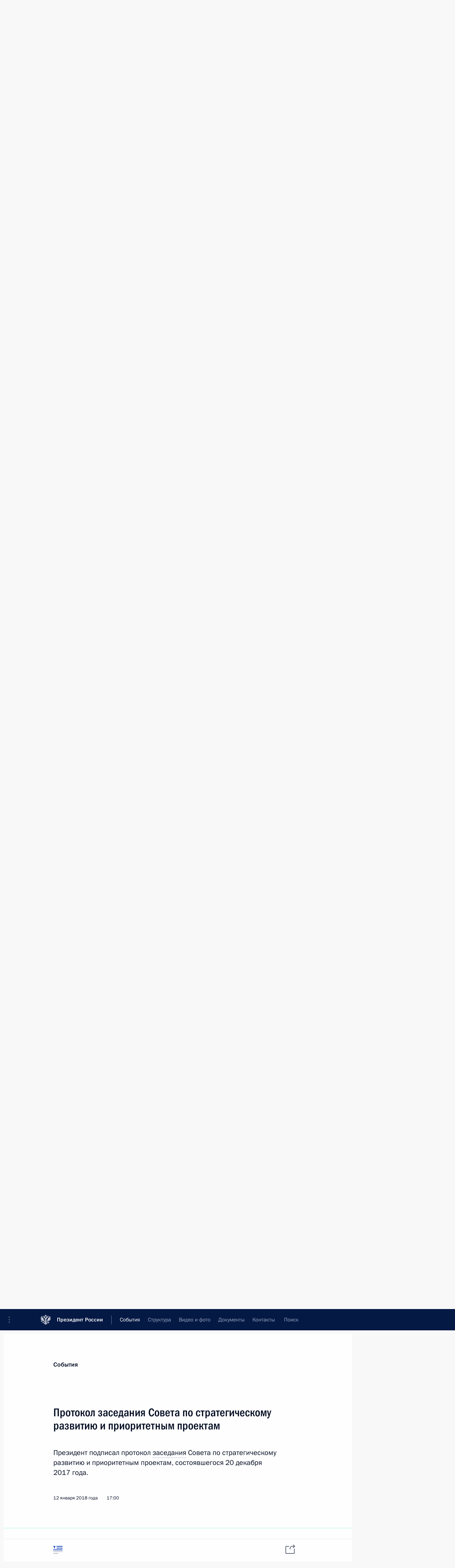

--- FILE ---
content_type: text/html; charset=UTF-8
request_url: http://www.kremlin.ru/events/councils/by-council/1029/by-date/12.01.2018
body_size: 13264
content:
<!doctype html> <!--[if lt IE 7 ]> <html class="ie6" lang="ru"> <![endif]--> <!--[if IE 7 ]> <html class="ie7" lang="ru"> <![endif]--> <!--[if IE 8 ]> <html class="ie8" lang="ru"> <![endif]--> <!--[if IE 9 ]> <html class="ie9" lang="ru"> <![endif]--> <!--[if gt IE 8]><!--> <html lang="ru" class="no-js" itemscope="itemscope" xmlns="http://www.w3.org/1999/xhtml" itemtype="http://schema.org/CollectionPage" prefix="og: http://ogp.me/ns# video: http://ogp.me/ns/video# ya: http://webmaster.yandex.ru/vocabularies/"> <!--<![endif]--> <head> <meta charset="utf-8"/> <title itemprop="name">Комиссии и советы ∙ События ∙ Президент России</title> <meta name="description" content="Новости, стенограммы, фото и видеозаписи, документы, подписанные Президентом России, информация о деятельности Администрации"/> <meta name="keywords" content=""/> <meta itemprop="inLanguage" content="ru"/> <meta name="msapplication-TileColor" content="#091a42"> <meta name="theme-color" content="#ffffff"> <meta name="theme-color" content="#091A42" />  <meta name="viewport" content="width=device-width,initial-scale=1,minimum-scale=0.7,ya-title=#061a44"/>  <meta name="apple-mobile-web-app-capable" content="yes"/> <meta name="apple-mobile-web-app-title" content="Президент России"/> <meta name="format-detection" content="telephone=yes"/> <meta name="apple-mobile-web-app-status-bar-style" content="default"/>  <meta name="msapplication-TileColor" content="#061a44"/> <meta name="msapplication-TileImage" content="/static/mstile-144x144.png"/> <meta name="msapplication-allowDomainApiCalls" content="true"/> <meta name="msapplication-starturl" content="/"/> <meta name="theme-color" content="#061a44"/> <meta name="application-name" content="Президент России"/>   <meta property="og:site_name" content="Президент России"/>  <meta name="twitter:site" content="@KremlinRussia"/>       <link rel="icon" type="image/png" href="/static/favicon-32x32.png" sizes="32x32"/>   <link rel="icon" type="image/png" href="/static/favicon-96x96.png" sizes="96x96"/>   <link rel="icon" type="image/png" href="/static/favicon-16x16.png" sizes="16x16"/>    <link rel="icon" type="image/png" href="/static/android-chrome-192x192.png" sizes="192x192"/> <link rel="manifest" href="/static/ru/manifest.json"/>         <link rel="apple-touch-icon" href="/static/apple-touch-icon-57x57.png" sizes="57x57"/>   <link rel="apple-touch-icon" href="/static/apple-touch-icon-60x60.png" sizes="60x60"/>   <link rel="apple-touch-icon" href="/static/apple-touch-icon-72x72.png" sizes="72x72"/>   <link rel="apple-touch-icon" href="/static/apple-touch-icon-76x76.png" sizes="76x76"/>   <link rel="apple-touch-icon" href="/static/apple-touch-icon-114x114.png" sizes="114x114"/>   <link rel="apple-touch-icon" href="/static/apple-touch-icon-120x120.png" sizes="120x120"/>   <link rel="apple-touch-icon" href="/static/apple-touch-icon-144x144.png" sizes="144x144"/>   <link rel="apple-touch-icon" href="/static/apple-touch-icon-152x152.png" sizes="152x152"/>   <link rel="apple-touch-icon" href="/static/apple-touch-icon-180x180.png" sizes="180x180"/>               <link rel="stylesheet" type="text/css" media="all" href="/static/css/screen.css?ba15e963ac"/> <link rel="stylesheet" href="/static/css/print.css" media="print"/>  <!--[if lt IE 9]> <link rel="stylesheet" href="/static/css/ie8.css"/> <script type="text/javascript" src="/static/js/vendor/html5shiv.js"></script> <script type="text/javascript" src="/static/js/vendor/respond.src.js"></script> <script type="text/javascript" src="/static/js/vendor/Konsole.js"></script> <![endif]--> <!--[if lte IE 9]> <link rel="stylesheet" href="/static/css/ie9.css"/> <script type="text/javascript" src="/static/js/vendor/ierange-m2.js"></script> <![endif]--> <!--[if lte IE 6]> <link rel="stylesheet" href="/static/css/ie6.css"/> <![endif]--> <link rel="alternate" type="text/html" hreflang="en" href="http://en.kremlin.ru/events/councils/by-council/1029/by-date/12.01.2018"/>   <link rel="author" href="/about"/> <link rel="home" href="/"/> <link rel="search" href="/opensearch.xml" title="Президент России" type="application/opensearchdescription+xml"/>   <link rel="first" href="/events/councils/by-council/1029"/>   <link rel="last" href="/events/councils/by-council/1029/page/2"/>    <link rel="next" href="/events/councils/by-council/1029/page/2"/>  <link rel="alternate" type="application/atom+xml" href="/events/councils/by-council/1029/feed" title="Сайт Президента России: Комиссии и Советы"/> <script type="text/javascript">
window.config = {staticUrl: '/static/',mediaUrl: 'http://static.kremlin.ru/media/',internalDomains: 'kremlin.ru|uznai-prezidenta.ru|openkremlin.ru|президент.рф|xn--d1abbgf6aiiy.xn--p1ai'};
</script></head> <body class=""> <div class="header" itemscope="itemscope" itemtype="http://schema.org/WPHeader" role="banner"> <div class="topline topline__menu"> <a class="topline__toggleaside" accesskey="=" aria-label="Меню портала" role="button" href="#sidebar" title="Меню портала"><i></i></a> <div class="topline__in"> <a href="/" class="topline__head" rel="home" accesskey="1" data-title="Президент России"> <i class="topline__logo"></i>Президент России</a> <div class="topline__togglemore" data-url="/mobile-menu"> <i class="topline__togglemore_button"></i> </div> <div class="topline__more"> <nav aria-label="Основное меню"> <ul class="nav"><li class="nav__item" itemscope="itemscope" itemtype="http://schema.org/SiteNavigationElement"> <a href="/events/president/news" class="nav__link is-active" accesskey="2" itemprop="url"><span itemprop="name">События</span></a> </li><li class="nav__item" itemscope="itemscope" itemtype="http://schema.org/SiteNavigationElement"> <a href="/structure/president" class="nav__link" accesskey="3" itemprop="url"><span itemprop="name">Структура</span></a> </li><li class="nav__item" itemscope="itemscope" itemtype="http://schema.org/SiteNavigationElement"> <a href="/multimedia/video" class="nav__link" accesskey="4" itemprop="url"><span itemprop="name">Видео и фото</span></a> </li><li class="nav__item" itemscope="itemscope" itemtype="http://schema.org/SiteNavigationElement"> <a href="/acts/news" class="nav__link" accesskey="5" itemprop="url"><span itemprop="name">Документы</span></a> </li><li class="nav__item" itemscope="itemscope" itemtype="http://schema.org/SiteNavigationElement"> <a href="/contacts" class="nav__link" accesskey="6" itemprop="url"><span itemprop="name">Контакты</span></a> </li> <li class="nav__item last" itemscope="itemscope" itemtype="http://schema.org/SiteNavigationElement"> <a class="nav__link nav__link_search" href="/search" accesskey="7" itemprop="url" title="Глобальный поиск по сайту"> <span itemprop="name">Поиск</span> </a> </li>  </ul> </nav> </div> </div> </div>  <div class="search"> <ul class="search__filter"> <li class="search__filter__item is-active"> <a class="search_without_filter">Искать на сайте</a> </li>   <li class="search__filter__item bank_docs"><a href="/acts/bank">или по банку документов</a></li>  </ul> <div class="search__in">   <form name="search" class="form search__form simple_search" method="get" action="/search" tabindex="-1" role="search" aria-labelledby="search__form__input__label"> <fieldset>  <legend> <label for="search__form__input" class="search__title_main" id="search__form__input__label">Введите запрос для поиска</label> </legend>  <input type="hidden" name="section" class="search__section_value"/> <input type="hidden" name="since" class="search__since_value"/> <input type="hidden" name="till" class="search__till_value"/> <span class="form__field input_wrapper"> <input type="text" name="query" class="search__form__input" id="search__form__input" lang="ru" accesskey="-"  required="required" size="74" title="Введите запрос для поиска" autocomplete="off" data-autocomplete-words-url="/_autocomplete/words" data-autocomplete-url="/_autocomplete"/> <i class="search_icon"></i> <span class="text_overflow__limiter"></span> </span> <span class="form__field button__wrapper">  <button id="search-simple-search-button" class="submit search__form__button">Найти</button> </span> </fieldset> </form>     <form name="doc_search" class="form search__form docs_search" method="get" tabindex="-1" action="/acts/bank/search"> <fieldset> <legend> Поиск по документам </legend>  <div class="form__field form__field_medium"> <label for="doc_search-title-or-number-input"> Название документа или его номер </label> <input type="text" name="title" id="doc_search-title-or-number-input" class="input_doc"  lang="ru" autocomplete="off"/> </div> <div class="form__field form__field_medium"> <label for="doc_search-text-input">Текст в документе</label> <input type="text" name="query" id="doc_search-text-input"  lang="ru"/> </div> <div class="form__field form__fieldlong"> <label for="doc_search-type-select">Вид документа</label> <div class="select2_wrapper"> <select id="doc_search-type-select" name="type" class="select2 dropdown_select"> <option value="" selected="selected"> Все </option>  <option value="3">Указ</option>  <option value="4">Распоряжение</option>  <option value="5">Федеральный закон</option>  <option value="6">Федеральный конституционный закон</option>  <option value="7">Послание</option>  <option value="8">Закон Российской Федерации о поправке к Конституции Российской Федерации</option>  <option value="1">Кодекс</option>  </select> </div> </div> <div class="form__field form__field_halflonger"> <label id="doc_search-force-label"> Дата вступления в силу...</label>   <div class="search__form__date period">      <a href="#" role="button" aria-describedby="doc_search-force-label" class="dateblock" data-target="#doc_search-force_since-input" data-min="1991-01-01" data-max="2028-10-16" data-value="2026-01-20" data-start-value="1991-01-01" data-end-value="2028-10-16" data-range="true">  </a> <a class="clear_date_filter hidden" href="#clear" role="button" aria-label="Сбросить дату"><i></i></a> </div>  <input type="hidden" name="force_since" id="doc_search-force_since-input" /> <input type="hidden" name="force_till" id="doc_search-force_till-input" />      </div> <div class="form__field form__field_halflonger"> <label>или дата принятия</label>   <div class="search__form__date period">      <a href="#" role="button" aria-describedby="doc_search-date-label" class="dateblock" data-target="#doc_search-date_since-input" data-min="1991-01-01" data-max="2026-01-20" data-value="2026-01-20" data-start-value="1991-01-01" data-end-value="2026-01-20" data-range="true">  </a> <a class="clear_date_filter hidden" href="#clear" role="button" aria-label="Сбросить дату"><i></i></a> </div>  <input type="hidden" name="date_since" id="doc_search-date_since-input" /> <input type="hidden" name="date_till" id="doc_search-date_till-input" />      </div> <div class="form__field form__fieldshort"> <button type="submit" class="submit search__form__button"> Найти документ </button> </div> </fieldset> <div class="pravo_link">Официальный портал правовой информации <a href="http://pravo.gov.ru/" target="_blank">pravo.gov.ru</a> </div> </form>   </div> </div>  <div class="topline_nav_mobile"></div>  </div> <div class="main-wrapper"> <div class="subnav-view" role="complementary" aria-label="Дополнительное меню">      <div class="content content_subnav events">   <div class="wrapfix__holder"> <div class="wrapfix wrapfix_events">  <div class="content_top__wrap">  <div class="content__in">  <div role="navigation" aria-label="Подменю первого уровня"> <ul class="subnav"> councils<li class="" itemscope="itemscope" itemtype="http://schema.org/SiteNavigationElement"> <a class=" " href="/events/president/news" itemprop="url"> <span itemprop="name">Президент</span> </a> </li><li class="" itemscope="itemscope" itemtype="http://schema.org/SiteNavigationElement"> <a class=" " href="/events/administration" itemprop="url"> <span itemprop="name">Администрация</span> </a> </li><li class="" itemscope="itemscope" itemtype="http://schema.org/SiteNavigationElement"> <a class=" " href="/events/state-council" itemprop="url"> <span itemprop="name">Государственный Совет</span> </a> </li><li class="" itemscope="itemscope" itemtype="http://schema.org/SiteNavigationElement"> <a class=" " href="/events/security-council" itemprop="url"> <span itemprop="name">Совет Безопасности</span> </a> </li><li class="is-last" itemscope="itemscope" itemtype="http://schema.org/SiteNavigationElement"> <a class="is-active " href="/events/councils" itemprop="url"> <span itemprop="name">Комиссии и советы</span> </a> </li></ul> </div> </div> <hr class="content__sep" aria-hidden="true"/> <div class="content__in">     <a class="dateblock" data-url="/events/councils/by-council/1029/calendar/YEAR" data-date-url="/events/councils/by-council/1029/by-date/DATE" data-max="2026-01-20" data-min="2016-06-30" data-format="mmmm, yyyy" data-value="2018-01-12" href="#focus" role="button"> <span class="special-hidden">Календарь:</span>Январь, 2018</a>    <div role="navigation" aria-label="Подменю второго уровня"> <ul class="subnav subnav_secondary"><li class="" itemscope="itemscope" itemtype="http://schema.org/SiteNavigationElement"> <a class="is-active " href="/events/councils" itemprop="url"> <span itemprop="name">Новости</span> </a> </li><li class="is-last" itemscope="itemscope" itemtype="http://schema.org/SiteNavigationElement"> <a class=" is-special" href="/structure/commissions" itemprop="url"> <span itemprop="name">Сведения о комиссиях и советах</span> </a> </li></ul> </div> </div> <div class="gradient-shadow"></div>  </div> </div> </div>         <div class="content__in content__flexible"> <form class="form form_filter form_filter_single" action="/events/councils/form" name="council_form"> <div class="form__field form__fieldlonger"> <label>Отдельная комиссия или совет</label> <div class="select2_wrapper"> <select class="select2 dropdown_select" data-type="self-loading" name="council_id" data-url-template="/events/councils/by-council/VALUE" data-url-empty="/events/councils" data-set-href-to="council-news-button"> <option value="" class="all_results">Все комиссии и советы</option> <optgroup class="filter" label="Комиссии">  <option data-title="Комиссия по вопросам стратегии развития топливно-энергетического комплекса и экологической безопасности" data-type="commissions" value="29">Комиссия по вопросам стратегии развития топливно-энергетического комплекса и экологической безопасности</option>  <option data-title="Комиссия по вопросам государственной службы и резерва управленческих кадров" data-type="commissions" value="3">Комиссия по вопросам государственной службы и резерва управленческих кадров</option>  <option data-title="Комиссия по вопросам военно-технического сотрудничества Российской Федерации с иностранными государствами" data-type="commissions" value="1">Комиссия по вопросам военно-технического сотрудничества Российской Федерации с иностранными государствами</option>  <option data-title="Комиссия по предварительному рассмотрению вопросов назначения судей и прекращения их полномочий" data-type="commissions" value="2">Комиссия по предварительному рассмотрению вопросов назначения судей и прекращения их полномочий</option>  <option data-title="Межведомственная комиссия по реализации Государственной программы по оказанию содействия добровольному переселению в Российскую Федерацию соотечественников, проживающих за рубежом" data-type="commissions" value="4">Межведомственная комиссия по реализации Государственной программы по оказанию содействия добровольному переселению в Российскую Федерацию соотечественников, проживающих за рубежом</option>  <option data-title="Комиссия по государственным наградам" data-type="commissions" value="22">Комиссия по государственным наградам</option>  <option data-title="Комиссия по реабилитации жертв политических репрессий" data-type="commissions" value="25">Комиссия по реабилитации жертв политических репрессий</option>  <option data-title="Комиссия по вопросам гражданства" data-type="commissions" value="26">Комиссия по вопросам гражданства</option>  <option data-title="Комиссия по вопросам кадровой политики в некоторых федеральных государственных органах" data-type="commissions" value="27">Комиссия по вопросам кадровой политики в некоторых федеральных государственных органах</option>  <option data-title="Комиссия по делам ветеранов" data-type="commissions" value="33">Комиссия по делам ветеранов</option>  <option data-title="Комиссия по делам инвалидов" data-type="commissions" value="34">Комиссия по делам инвалидов</option>  <option data-title="Комиссия по вопросам развития авиации общего назначения и навигационно-информационных технологий на основе глобальной навигационной спутниковой системы ГЛОНАСС" data-type="commissions" value="37">Комиссия по вопросам развития авиации общего назначения и навигационно-информационных технологий на основе глобальной навигационной спутниковой системы ГЛОНАСС</option>  <option data-title="Военно-промышленная комиссия Российской Федерации" data-type="commissions" value="41">Военно-промышленная комиссия Российской Федерации</option>  <option data-title="Общественная комиссия по определению кандидатур на присуждение Государственной премии за выдающиеся достижения в области правозащитной деятельности и Государственной премии за выдающиеся достижения в области благотворительной деятельности" data-type="commissions" value="1030">Общественная комиссия по определению кандидатур на присуждение Государственной премии за выдающиеся достижения в области правозащитной деятельности и Государственной премии за выдающиеся достижения в области благотворительной деятельности</option>  <option data-title="Межведомственная комиссия по обеспечению участия Российской Федерации в «Группе двадцати»" data-type="commissions" value="1033">Межведомственная комиссия по обеспечению участия Российской Федерации в «Группе двадцати»</option>  <option data-title="Межведомственная комиссия по историческому просвещению" data-type="commissions" value="1035">Межведомственная комиссия по историческому просвещению</option>  </optgroup> <optgroup class="filter" label="Советы">  <option data-title="Совет по межнациональным отношениям" value="28">Совет по межнациональным отношениям</option>  <option data-title="Совет по противодействию коррупции" value="12">Совет по противодействию коррупции</option>  <option data-title="Совет по развитию гражданского общества и правам человека" value="18">Совет по развитию гражданского общества и правам человека</option>  <option data-title="Совет по развитию местного самоуправления" value="9">Совет по развитию местного самоуправления</option>  <option data-title="Совет по науке и образованию" value="6">Совет по науке и образованию</option>  <option data-title="Совет по культуре" value="7">Совет по культуре</option>  <option data-title="Совет по развитию физической культуры и спорта" value="8">Совет по развитию физической культуры и спорта</option>  <option data-title="Совет по кодификации и совершенствованию гражданского законодательства" value="10">Совет по кодификации и совершенствованию гражданского законодательства</option>  <option data-title="Совет по взаимодействию с религиозными объединениями" value="17">Совет по взаимодействию с религиозными объединениями</option>  <option data-title="Совет по делам казачества" value="16">Совет по делам казачества</option>  <option data-title="Координационный совет по реализации Национальной стратегии действий в интересах детей на 2012–2017 годы" value="36">Координационный совет по реализации Национальной стратегии действий в интересах детей на 2012–2017 годы</option>  <option data-title="Национальный совет по профессиональным квалификациям" value="39">Национальный совет по профессиональным квалификациям</option>  <option data-title="Совет по стратегическому развитию и национальным проектам" selected="selected" value="1029">Совет по стратегическому развитию и национальным проектам</option>  <option data-title="Геральдический совет" value="1036">Геральдический совет</option>  <option data-title="Совет по реализации государственной политики в сфере поддержки русского языка и языков народов Российской Федерации" value="1042">Совет по реализации государственной политики в сфере поддержки русского языка и языков народов Российской Федерации</option>  <option data-title="Совет по реализации государственной демографической и семейной политики" value="1046">Совет по реализации государственной демографической и семейной политики</option>  </optgroup> <optgroup class="filter" label="Другие">  <option data-title="Российский организационный комитет «Победа»" value="1031">Российский организационный комитет «Победа»</option>  </optgroup> </select> </div> </div> <div class="form_filter__submit form__field form__fieldshort"> <a class="submit" href="http://www.kremlin.ru/events/councils/by-council/1029/by-date/12.01.2018" id="council-news-button" role="button" class="council-news-button">Показать</a> <button class="submit hidden" hidden>Показать</button> </div> </form> <hr class="sep sep_doc"/> </div>   </div> </div> <div class="wrapsite"> <div class="content-view" role="main"> <div class="content content_main" data-section="Комиссии и советы" data-section-href="/events/councils"> <div class="content__in"> <div class="events hslice" id="events" aria-live="polite" aria-relevant="additions removals">  <div class="entry-content lister-page" role="list" data-updates-url="/events/councils/by-council/1029/last-items" data-url-template="/events/councils/by-council/1029/page/PAGE" data-base-url="/events/councils/by-council/1029" data-path="/events/councils/by-council/1029/by-date/12.01.2018" data-page="1" data-pages="2"><h2 class="events__title events__single_commission"> <a href="/structure/councils#institution-1029">Совет по стратегическому развитию и национальным проектам</a> </h2> <h1 class="entry-title special-hidden">Список последних событий</h1>    <h2 class="events__title"> <span><time datetime="2025-12-08">8 декабря 2025 года, понедельник</time></span> </h2>  <div class="hentry h-entry hentry_event" data-id="78672" itemscope="itemscope" itemtype="http://schema.org/NewsArticle" role="listitem"> <h3 class="hentry__title hentry__title_special"> <a href="/events/councils/by-council/1029/78672" rel="bookmark" itemprop="url"><span class="entry-title p-name" itemprop="name">Заседание Совета по стратегическому развитию и национальным проектам</span>  <span class="hentry__meta">  <time class="published dt-published" datetime="2025-12-08" itemprop="datePublished">8 декабря 2025 года, 18:05</time>  <span class="updated hidden" hidden="hidden">2025-12-08</span> <span class="author vcard hidden" hidden="hidden"><span class="fn">Отдел редакции официального сайта Президента России</span></span> <span class="hentry__location p-location">Москва, Кремль</span> </span>   </a> </h3>  <div class="hentry__assets">  <a href="/events/councils/by-council/1029/78672" rel="bookmark" aria-hidden="true" aria-label="Текст статьи" class="tabs_article item big" title="Текст статьи"><i></i> </a>  <a href="/events/councils/by-council/1029/78672/photos" itemprop="url" aria-label="Фото к материалу" itemscope="itemscope" itemtype="http://schema.org/ImageObject" class="tabs_photo item" title="Фото к материалу" rel="bookmark" hidden> <i><span class="tabs__count">15</span></i> </a> <a href="/events/councils/by-council/1029/78672/videos" itemprop="url" aria-label="Видео к материалу" itemscope="itemscope" itemtype="http://schema.org/VideoObject" class="tabs_video long item" rel="bookmark" title="Видео к материалу" hidden> <i> <span class="duration_short tabs__count"> :</span> <span class="duration_long tabs__count"> 1ч 31м </span>  </i> <meta itemprop="isFamilyFriendly" content="True"/> </a>  </div>  </div>    <h2 class="events__title"> <span><time datetime="2025-06-06">6 июня 2025 года, пятница</time></span> </h2>  <div class="hentry h-entry hentry_event" data-id="77115" itemscope="itemscope" itemtype="http://schema.org/NewsArticle" role="listitem"> <h3 class="hentry__title hentry__title_special"> <a href="/events/councils/by-council/1029/77115" rel="bookmark" itemprop="url"><span class="entry-title p-name" itemprop="name">Заседание Совета по стратегическому развитию и национальным проектам</span>  <span class="hentry__meta">  <time class="published dt-published" datetime="2025-06-06" itemprop="datePublished">6 июня 2025 года, 17:30</time>  <span class="updated hidden" hidden="hidden">2025-06-06</span> <span class="author vcard hidden" hidden="hidden"><span class="fn">Отдел редакции официального сайта Президента России</span></span> <span class="hentry__location p-location">Московская область, Ново-Огарёво</span> </span>   </a> </h3>  <div class="hentry__assets">  <a href="/events/councils/by-council/1029/77115" rel="bookmark" aria-hidden="true" aria-label="Текст статьи" class="tabs_article item big" title="Текст статьи"><i></i> </a>  <a href="/events/councils/by-council/1029/77115/photos" itemprop="url" aria-label="Фото к материалу" itemscope="itemscope" itemtype="http://schema.org/ImageObject" class="tabs_photo item" title="Фото к материалу" rel="bookmark" hidden> <i><span class="tabs__count">10</span></i> </a> <a href="/events/councils/by-council/1029/77115/videos" itemprop="url" aria-label="Видео к материалу" itemscope="itemscope" itemtype="http://schema.org/VideoObject" class="tabs_video long item" rel="bookmark" title="Видео к материалу" hidden> <i> <span class="duration_short tabs__count"> :</span> <span class="duration_long tabs__count"> 1ч 35м </span>  </i> <meta itemprop="isFamilyFriendly" content="True"/> </a>  </div>  </div>    <h2 class="events__title"> <span><time datetime="2025-06-05">5 июня 2025 года, четверг</time></span> </h2>  <div class="hentry h-entry hentry_event" data-id="77105" itemscope="itemscope" itemtype="http://schema.org/NewsArticle" role="listitem"> <h3 class="hentry__title hentry__title_special"> <a href="/events/councils/by-council/1029/77105" rel="bookmark" itemprop="url"><span class="entry-title p-name" itemprop="name">Внесены изменения в Положение о Совете по стратегическому развитию и национальным проектам</span>  <span class="hentry__meta">  <time class="published dt-published" datetime="2025-06-05" itemprop="datePublished">5 июня 2025 года, 19:00</time>  <span class="updated hidden" hidden="hidden">2025-06-05</span> <span class="author vcard hidden" hidden="hidden"><span class="fn">Отдел редакции официального сайта Президента России</span></span></span>   </a> </h3>  <div class="hentry__assets">  <a href="/events/councils/by-council/1029/77105" rel="bookmark" aria-hidden="true" aria-label="Текст статьи" class="tabs_article item small" title="Текст статьи"><i></i> </a>   </div>  </div>    <h2 class="events__title"> <span><time datetime="2024-12-05">5 декабря 2024 года, четверг</time></span> </h2>  <div class="hentry h-entry hentry_event" data-id="75762" itemscope="itemscope" itemtype="http://schema.org/NewsArticle" role="listitem"> <h3 class="hentry__title hentry__title_special"> <a href="/events/councils/by-council/1029/75762" rel="bookmark" itemprop="url"><span class="entry-title p-name" itemprop="name">Заседание Совета по стратегическому развитию и национальным проектам</span>  <span class="hentry__meta">  <time class="published dt-published" datetime="2024-12-05" itemprop="datePublished">5 декабря 2024 года, 16:35</time>  <span class="updated hidden" hidden="hidden">2024-12-20</span> <span class="author vcard hidden" hidden="hidden"><span class="fn">Отдел редакции официального сайта Президента России</span></span> <span class="hentry__location p-location">Москва, Кремль</span> </span>   </a> </h3>  <div class="hentry__assets">  <a href="/events/councils/by-council/1029/75762" rel="bookmark" aria-hidden="true" aria-label="Текст статьи" class="tabs_article item big" title="Текст статьи"><i></i> </a>  <a href="/events/councils/by-council/1029/75762/photos" itemprop="url" aria-label="Фото к материалу" itemscope="itemscope" itemtype="http://schema.org/ImageObject" class="tabs_photo item" title="Фото к материалу" rel="bookmark" hidden> <i><span class="tabs__count">18</span></i> </a> <a href="/events/councils/by-council/1029/75762/videos" itemprop="url" aria-label="Видео к материалу" itemscope="itemscope" itemtype="http://schema.org/VideoObject" class="tabs_video long item" rel="bookmark" title="Видео к материалу" hidden> <i> <span class="duration_short tabs__count"> :</span> <span class="duration_long tabs__count"> 1ч 52м </span>  </i> <meta itemprop="isFamilyFriendly" content="True"/> </a>  </div>  </div>    <h2 class="events__title"> <span><time datetime="2024-05-29">29 мая 2024 года, среда</time></span> </h2>  <div class="hentry h-entry hentry_event" data-id="74162" itemscope="itemscope" itemtype="http://schema.org/NewsArticle" role="listitem"> <h3 class="hentry__title hentry__title_special"> <a href="/events/councils/by-council/1029/74162" rel="bookmark" itemprop="url"><span class="entry-title p-name" itemprop="name">Заседание Совета по стратегическому развитию и нацпроектам и комиссий Госсовета по направлениям социально-экономического развития</span>  <span class="hentry__meta">  <time class="published dt-published" datetime="2024-05-29" itemprop="datePublished">29 мая 2024 года, 18:20</time>  <span class="updated hidden" hidden="hidden">2024-05-29</span> <span class="author vcard hidden" hidden="hidden"><span class="fn">Отдел редакции официального сайта Президента России</span></span> <span class="hentry__location p-location">Москва, Кремль</span> </span>   </a> </h3>  <div class="hentry__assets">  <a href="/events/councils/by-council/1029/74162" rel="bookmark" aria-hidden="true" aria-label="Текст статьи" class="tabs_article item big" title="Текст статьи"><i></i> </a>  <a href="/events/councils/by-council/1029/74162/photos" itemprop="url" aria-label="Фото к материалу" itemscope="itemscope" itemtype="http://schema.org/ImageObject" class="tabs_photo item" title="Фото к материалу" rel="bookmark" hidden> <i><span class="tabs__count">14</span></i> </a> <a href="/events/councils/by-council/1029/74162/videos" itemprop="url" aria-label="Видео к материалу" itemscope="itemscope" itemtype="http://schema.org/VideoObject" class="tabs_video long item" rel="bookmark" title="Видео к материалу" hidden> <i> <span class="duration_short tabs__count"> :</span> <span class="duration_long tabs__count"> 1ч 15м </span>  </i> <meta itemprop="isFamilyFriendly" content="True"/> </a>  </div>  </div>    <h2 class="events__title"> <span><time datetime="2023-12-21">21 декабря 2023 года, четверг</time></span> </h2>  <div class="hentry h-entry hentry_event" data-id="73083" itemscope="itemscope" itemtype="http://schema.org/NewsArticle" role="listitem"> <h3 class="hentry__title hentry__title_special"> <a href="/events/councils/by-council/1029/73083" rel="bookmark" itemprop="url"><span class="entry-title p-name" itemprop="name">Заседание Совета по стратегическому развитию и национальным проектам</span>  <span class="hentry__meta">  <time class="published dt-published" datetime="2023-12-21" itemprop="datePublished">21 декабря 2023 года, 15:10</time>  <span class="updated hidden" hidden="hidden">2023-12-21</span> <span class="author vcard hidden" hidden="hidden"><span class="fn">Отдел редакции официального сайта Президента России</span></span> <span class="hentry__location p-location">Москва, Кремль</span> </span>   </a> </h3>  <div class="hentry__assets">  <a href="/events/councils/by-council/1029/73083" rel="bookmark" aria-hidden="true" aria-label="Текст статьи" class="tabs_article item big" title="Текст статьи"><i></i> </a>  <a href="/events/councils/by-council/1029/73083/photos" itemprop="url" aria-label="Фото к материалу" itemscope="itemscope" itemtype="http://schema.org/ImageObject" class="tabs_photo item" title="Фото к материалу" rel="bookmark" hidden> <i><span class="tabs__count">5</span></i> </a> <a href="/events/councils/by-council/1029/73083/videos" itemprop="url" aria-label="Видео к материалу" itemscope="itemscope" itemtype="http://schema.org/VideoObject" class="tabs_video long item" rel="bookmark" title="Видео к материалу" hidden> <i> <span class="duration_short tabs__count"> :</span> <span class="duration_long tabs__count"> 1ч 31м </span>  </i> <meta itemprop="isFamilyFriendly" content="True"/> </a>  </div>  </div>    <h2 class="events__title"> <span><time datetime="2023-08-22">22 августа 2023 года, вторник</time></span> </h2>  <div class="hentry h-entry hentry_event" data-id="72084" itemscope="itemscope" itemtype="http://schema.org/NewsArticle" role="listitem"> <h3 class="hentry__title hentry__title_special"> <a href="/events/councils/by-council/1029/72084" rel="bookmark" itemprop="url"><span class="entry-title p-name" itemprop="name">Заседание Совета по стратегическому развитию и национальным проектам</span>  <span class="hentry__meta">  <time class="published dt-published" datetime="2023-08-22" itemprop="datePublished">22 августа 2023 года, 19:05</time>  <span class="updated hidden" hidden="hidden">2023-08-23</span> <span class="author vcard hidden" hidden="hidden"><span class="fn">Отдел редакции официального сайта Президента России</span></span> <span class="hentry__location p-location">Москва, Кремль</span> </span>   </a> </h3>  <div class="hentry__assets">  <a href="/events/councils/by-council/1029/72084" rel="bookmark" aria-hidden="true" aria-label="Текст статьи" class="tabs_article item big" title="Текст статьи"><i></i> </a>  <a href="/events/councils/by-council/1029/72084/photos" itemprop="url" aria-label="Фото к материалу" itemscope="itemscope" itemtype="http://schema.org/ImageObject" class="tabs_photo item" title="Фото к материалу" rel="bookmark" hidden> <i><span class="tabs__count">3</span></i> </a> <a href="/events/councils/by-council/1029/72084/videos" itemprop="url" aria-label="Видео к материалу" itemscope="itemscope" itemtype="http://schema.org/VideoObject" class="tabs_video long item" rel="bookmark" title="Видео к материалу" hidden> <i> <span class="duration_short tabs__count"> :</span> <span class="duration_long tabs__count"> 1ч 43м </span>  </i> <meta itemprop="isFamilyFriendly" content="True"/> </a>  </div>  </div>    <h2 class="events__title"> <span><time datetime="2022-12-15">15 декабря 2022 года, четверг</time></span> </h2>  <div class="hentry h-entry hentry_event" data-id="70086" itemscope="itemscope" itemtype="http://schema.org/NewsArticle" role="listitem"> <h3 class="hentry__title hentry__title_special"> <a href="/events/councils/by-council/1029/70086" rel="bookmark" itemprop="url"><span class="entry-title p-name" itemprop="name">Заседание Совета по стратегическому развитию и национальным проектам</span>  <span class="hentry__meta">  <time class="published dt-published" datetime="2022-12-15" itemprop="datePublished">15 декабря 2022 года, 17:20</time>  <span class="updated hidden" hidden="hidden">2023-03-02</span> <span class="author vcard hidden" hidden="hidden"><span class="fn">Отдел редакции официального сайта Президента России</span></span> <span class="hentry__location p-location">Московская область, Ново-Огарёво</span> </span>   </a> </h3>  <div class="hentry__assets">  <a href="/events/councils/by-council/1029/70086" rel="bookmark" aria-hidden="true" aria-label="Текст статьи" class="tabs_article item big" title="Текст статьи"><i></i> </a>  <a href="/events/councils/by-council/1029/70086/photos" itemprop="url" aria-label="Фото к материалу" itemscope="itemscope" itemtype="http://schema.org/ImageObject" class="tabs_photo item" title="Фото к материалу" rel="bookmark" hidden> <i><span class="tabs__count">5</span></i> </a> <a href="/events/councils/by-council/1029/70086/videos" itemprop="url" aria-label="Видео к материалу" itemscope="itemscope" itemtype="http://schema.org/VideoObject" class="tabs_video long item" rel="bookmark" title="Видео к материалу" hidden> <i> <span class="duration_short tabs__count"> :</span> <span class="duration_long tabs__count"> 2ч 7м </span>  </i> <meta itemprop="isFamilyFriendly" content="True"/> </a>  </div>  </div>    <h2 class="events__title"> <span><time datetime="2022-07-18">18 июля 2022 года, понедельник</time></span> </h2>  <div class="hentry h-entry hentry_event" data-id="69019" itemscope="itemscope" itemtype="http://schema.org/NewsArticle" role="listitem"> <h3 class="hentry__title hentry__title_special"> <a href="/events/councils/by-council/1029/69019" rel="bookmark" itemprop="url"><span class="entry-title p-name" itemprop="name">Заседание Совета по стратегическому развитию и национальным проектам</span>  <span class="hentry__meta">  <time class="published dt-published" datetime="2022-07-18" itemprop="datePublished">18 июля 2022 года, 16:50</time>  <span class="updated hidden" hidden="hidden">2022-07-19</span> <span class="author vcard hidden" hidden="hidden"><span class="fn">Отдел редакции официального сайта Президента России</span></span> <span class="hentry__location p-location">Московская область, Ново-Огарёво</span> </span>   </a> </h3>  <div class="hentry__assets">  <a href="/events/councils/by-council/1029/69019" rel="bookmark" aria-hidden="true" aria-label="Текст статьи" class="tabs_article item big" title="Текст статьи"><i></i> </a>  <a href="/events/councils/by-council/1029/69019/photos" itemprop="url" aria-label="Фото к материалу" itemscope="itemscope" itemtype="http://schema.org/ImageObject" class="tabs_photo item" title="Фото к материалу" rel="bookmark" hidden> <i><span class="tabs__count">2</span></i> </a> <a href="/events/councils/by-council/1029/69019/videos" itemprop="url" aria-label="Видео к материалу" itemscope="itemscope" itemtype="http://schema.org/VideoObject" class="tabs_video long item" rel="bookmark" title="Видео к материалу" hidden> <i> <span class="duration_short tabs__count"> :</span> <span class="duration_long tabs__count"> 2ч 43м </span>  </i> <meta itemprop="isFamilyFriendly" content="True"/> </a>  </div>  </div>    <h2 class="events__title"> <span><time datetime="2021-12-15">15 декабря 2021 года, среда</time></span> </h2>  <div class="hentry h-entry hentry_event" data-id="67366" itemscope="itemscope" itemtype="http://schema.org/NewsArticle" role="listitem"> <h3 class="hentry__title hentry__title_special"> <a href="/events/councils/by-council/1029/67366" rel="bookmark" itemprop="url"><span class="entry-title p-name" itemprop="name">Заседание Совета по стратегическому развитию и национальным проектам</span>  <span class="hentry__meta">  <time class="published dt-published" datetime="2021-12-15" itemprop="datePublished">15 декабря 2021 года, 16:35</time>  <span class="updated hidden" hidden="hidden">2021-12-16</span> <span class="author vcard hidden" hidden="hidden"><span class="fn">Отдел редакции официального сайта Президента России</span></span> <span class="hentry__location p-location">Московская область, Ново-Огарёво</span> </span>   </a> </h3>  <div class="hentry__assets">  <a href="/events/councils/by-council/1029/67366" rel="bookmark" aria-hidden="true" aria-label="Текст статьи" class="tabs_article item big" title="Текст статьи"><i></i> </a>  <a href="/events/councils/by-council/1029/67366/photos" itemprop="url" aria-label="Фото к материалу" itemscope="itemscope" itemtype="http://schema.org/ImageObject" class="tabs_photo item" title="Фото к материалу" rel="bookmark" hidden> <i><span class="tabs__count">3</span></i> </a> <a href="/events/councils/by-council/1029/67366/videos" itemprop="url" aria-label="Видео к материалу" itemscope="itemscope" itemtype="http://schema.org/VideoObject" class="tabs_video long item" rel="bookmark" title="Видео к материалу" hidden> <i> <span class="duration_short tabs__count"> :</span> <span class="duration_long tabs__count"> 1ч 57м </span>  </i> <meta itemprop="isFamilyFriendly" content="True"/> </a>  </div>  </div>    <h2 class="events__title"> <span><time datetime="2021-07-19">19 июля 2021 года, понедельник</time></span> </h2>  <div class="hentry h-entry hentry_event" data-id="66217" itemscope="itemscope" itemtype="http://schema.org/NewsArticle" role="listitem"> <h3 class="hentry__title hentry__title_special"> <a href="/events/councils/by-council/1029/66217" rel="bookmark" itemprop="url"><span class="entry-title p-name" itemprop="name">Заседание Совета по стратегическому развитию и национальным проектам</span>  <span class="hentry__meta">  <time class="published dt-published" datetime="2021-07-19" itemprop="datePublished">19 июля 2021 года, 19:30</time>  <span class="updated hidden" hidden="hidden">2021-07-20</span> <span class="author vcard hidden" hidden="hidden"><span class="fn">Отдел редакции официального сайта Президента России</span></span> <span class="hentry__location p-location">Москва, Кремль</span> </span>   </a> </h3>  <div class="hentry__assets">  <a href="/events/councils/by-council/1029/66217" rel="bookmark" aria-hidden="true" aria-label="Текст статьи" class="tabs_article item big" title="Текст статьи"><i></i> </a>  <a href="/events/councils/by-council/1029/66217/photos" itemprop="url" aria-label="Фото к материалу" itemscope="itemscope" itemtype="http://schema.org/ImageObject" class="tabs_photo item" title="Фото к материалу" rel="bookmark" hidden> <i><span class="tabs__count">4</span></i> </a> <a href="/events/councils/by-council/1029/66217/videos" itemprop="url" aria-label="Видео к материалу" itemscope="itemscope" itemtype="http://schema.org/VideoObject" class="tabs_video long item" rel="bookmark" title="Видео к материалу" hidden> <i> <span class="duration_short tabs__count"> :</span> <span class="duration_long tabs__count"> 2ч 39м </span>  </i> <meta itemprop="isFamilyFriendly" content="True"/> </a>  </div>  </div>    <h2 class="events__title"> <span><time datetime="2020-12-23">23 декабря 2020 года, среда</time></span> </h2>  <div class="hentry h-entry hentry_event" data-id="64736" itemscope="itemscope" itemtype="http://schema.org/NewsArticle" role="listitem"> <h3 class="hentry__title hentry__title_special"> <a href="/events/councils/by-council/1029/64736" rel="bookmark" itemprop="url"><span class="entry-title p-name" itemprop="name">Совместное заседание Госсовета и Совета по стратегическому развитию и нацпроектам</span>  <span class="hentry__meta">  <time class="published dt-published" datetime="2020-12-23" itemprop="datePublished">23 декабря 2020 года, 17:20</time>  <span class="updated hidden" hidden="hidden">2020-12-25</span> <span class="author vcard hidden" hidden="hidden"><span class="fn">Отдел редакции официального сайта Президента России</span></span> <span class="hentry__location p-location">Московская область, Ново-Огарёво</span> </span>   </a> </h3>  <div class="hentry__assets">  <a href="/events/councils/by-council/1029/64736" rel="bookmark" aria-hidden="true" aria-label="Текст статьи" class="tabs_article item big" title="Текст статьи"><i></i> </a>  <a href="/events/councils/by-council/1029/64736/photos" itemprop="url" aria-label="Фото к материалу" itemscope="itemscope" itemtype="http://schema.org/ImageObject" class="tabs_photo item" title="Фото к материалу" rel="bookmark" hidden> <i><span class="tabs__count">7</span></i> </a> <a href="/events/councils/by-council/1029/64736/videos" itemprop="url" aria-label="Видео к материалу" itemscope="itemscope" itemtype="http://schema.org/VideoObject" class="tabs_video long item" rel="bookmark" title="Видео к материалу" hidden> <i> <span class="duration_short tabs__count"> :</span> <span class="duration_long tabs__count"> 3ч 23м </span>  </i> <meta itemprop="isFamilyFriendly" content="True"/> </a>  </div>  </div>    <h2 class="events__title"> <span><time datetime="2020-07-13">13 июля 2020 года, понедельник</time></span> </h2>  <div class="hentry h-entry hentry_event" data-id="63635" itemscope="itemscope" itemtype="http://schema.org/NewsArticle" role="listitem"> <h3 class="hentry__title hentry__title_special"> <a href="/events/councils/by-council/1029/63635" rel="bookmark" itemprop="url"><span class="entry-title p-name" itemprop="name">Заседание Совета по стратегическому развитию и национальным проектам</span>  <span class="hentry__meta">  <time class="published dt-published" datetime="2020-07-13" itemprop="datePublished">13 июля 2020 года, 11:00</time>  <span class="updated hidden" hidden="hidden">2020-07-13</span> <span class="author vcard hidden" hidden="hidden"><span class="fn">Отдел редакции официального сайта Президента России</span></span> <span class="hentry__location p-location">Московская область, Ново-Огарёво</span> </span>   </a> </h3>  <div class="hentry__assets">  <a href="/events/councils/by-council/1029/63635" rel="bookmark" aria-hidden="true" aria-label="Текст статьи" class="tabs_article item big" title="Текст статьи"><i></i> </a>  <a href="/events/councils/by-council/1029/63635/photos" itemprop="url" aria-label="Фото к материалу" itemscope="itemscope" itemtype="http://schema.org/ImageObject" class="tabs_photo item" title="Фото к материалу" rel="bookmark" hidden> <i><span class="tabs__count">3</span></i> </a> <a href="/events/councils/by-council/1029/63635/videos" itemprop="url" aria-label="Видео к материалу" itemscope="itemscope" itemtype="http://schema.org/VideoObject" class="tabs_video long item" rel="bookmark" title="Видео к материалу" hidden> <i> <span class="duration_short tabs__count"> :</span> <span class="duration_long tabs__count"> 1ч 24м </span>  </i> <meta itemprop="isFamilyFriendly" content="True"/> </a>  </div>  </div>    <h2 class="events__title"> <span><time datetime="2019-12-25">25 декабря 2019 года, среда</time></span> </h2>  <div class="hentry h-entry hentry_event" data-id="62411" itemscope="itemscope" itemtype="http://schema.org/NewsArticle" role="listitem"> <h3 class="hentry__title hentry__title_special"> <a href="/events/councils/by-council/1029/62411" rel="bookmark" itemprop="url"><span class="entry-title p-name" itemprop="name">Заседание Совета по стратегическому развитию и нацпроектам</span>  <span class="hentry__meta">  <time class="published dt-published" datetime="2019-12-25" itemprop="datePublished">25 декабря 2019 года, 17:45</time>  <span class="updated hidden" hidden="hidden">2019-12-26</span> <span class="author vcard hidden" hidden="hidden"><span class="fn">Отдел редакции официального сайта Президента России</span></span> <span class="hentry__location p-location">Москва, Кремль</span> </span>   </a> </h3>  <div class="hentry__assets">  <a href="/events/councils/by-council/1029/62411" rel="bookmark" aria-hidden="true" aria-label="Текст статьи" class="tabs_article item big" title="Текст статьи"><i></i> </a>  <a href="/events/councils/by-council/1029/62411/photos" itemprop="url" aria-label="Фото к материалу" itemscope="itemscope" itemtype="http://schema.org/ImageObject" class="tabs_photo item" title="Фото к материалу" rel="bookmark" hidden> <i><span class="tabs__count">16</span></i> </a> <a href="/events/councils/by-council/1029/62411/videos" itemprop="url" aria-label="Видео к материалу" itemscope="itemscope" itemtype="http://schema.org/VideoObject" class="tabs_video long item" rel="bookmark" title="Видео к материалу" hidden> <i> <span class="duration_short tabs__count"> :</span> <span class="duration_long tabs__count"> 2ч 4м </span>  </i> <meta itemprop="isFamilyFriendly" content="True"/> </a>  </div>  </div>    <h2 class="events__title"> <span><time datetime="2019-05-08">8 мая 2019 года, среда</time></span> </h2>  <div class="hentry h-entry hentry_event" data-id="60485" itemscope="itemscope" itemtype="http://schema.org/NewsArticle" role="listitem"> <h3 class="hentry__title hentry__title_special"> <a href="/events/councils/by-council/1029/60485" rel="bookmark" itemprop="url"><span class="entry-title p-name" itemprop="name">Заседание Совета по стратегическому развитию и национальным проектам</span>  <span class="hentry__meta">  <time class="published dt-published" datetime="2019-05-08" itemprop="datePublished">8 мая 2019 года, 17:00</time>  <span class="updated hidden" hidden="hidden">2019-05-21</span> <span class="author vcard hidden" hidden="hidden"><span class="fn">Отдел редакции официального сайта Президента России</span></span> <span class="hentry__location p-location">Москва, Кремль</span> </span>   </a> </h3>  <div class="hentry__assets">  <a href="/events/councils/by-council/1029/60485" rel="bookmark" aria-hidden="true" aria-label="Текст статьи" class="tabs_article item big" title="Текст статьи"><i></i> </a>  <a href="/events/councils/by-council/1029/60485/photos" itemprop="url" aria-label="Фото к материалу" itemscope="itemscope" itemtype="http://schema.org/ImageObject" class="tabs_photo item" title="Фото к материалу" rel="bookmark" hidden> <i><span class="tabs__count">8</span></i> </a> <a href="/events/councils/by-council/1029/60485/videos" itemprop="url" aria-label="Видео к материалу" itemscope="itemscope" itemtype="http://schema.org/VideoObject" class="tabs_video long item" rel="bookmark" title="Видео к материалу" hidden> <i> <span class="duration_short tabs__count"> :</span> <span class="duration_long tabs__count"> 1ч 25м </span>  </i> <meta itemprop="isFamilyFriendly" content="True"/> </a>  </div>  </div>    <h2 class="events__title"> <span><time datetime="2018-10-24">24 октября 2018 года, среда</time></span> </h2>  <div class="hentry h-entry hentry_event" data-id="58894" itemscope="itemscope" itemtype="http://schema.org/NewsArticle" role="listitem"> <h3 class="hentry__title hentry__title_special"> <a href="/events/councils/by-council/1029/58894" rel="bookmark" itemprop="url"><span class="entry-title p-name" itemprop="name">Заседание Совета по стратегическому развитию и нацпроектам</span>  <span class="hentry__meta">  <time class="published dt-published" datetime="2018-10-24" itemprop="datePublished">24 октября 2018 года, 22:30</time>  <span class="updated hidden" hidden="hidden">2018-11-19</span> <span class="author vcard hidden" hidden="hidden"><span class="fn">Отдел редакции официального сайта Президента России</span></span> <span class="hentry__location p-location">Москва, Кремль</span> </span>   </a> </h3>  <div class="hentry__assets">  <a href="/events/councils/by-council/1029/58894" rel="bookmark" aria-hidden="true" aria-label="Текст статьи" class="tabs_article item big" title="Текст статьи"><i></i> </a>  <a href="/events/councils/by-council/1029/58894/photos" itemprop="url" aria-label="Фото к материалу" itemscope="itemscope" itemtype="http://schema.org/ImageObject" class="tabs_photo item" title="Фото к материалу" rel="bookmark" hidden> <i><span class="tabs__count">8</span></i> </a> <a href="/events/councils/by-council/1029/58894/videos" itemprop="url" aria-label="Видео к материалу" itemscope="itemscope" itemtype="http://schema.org/VideoObject" class="tabs_video long item" rel="bookmark" title="Видео к материалу" hidden> <i> <span class="duration_short tabs__count"> :</span> <span class="duration_long tabs__count"> 1ч 33м </span>  </i> <meta itemprop="isFamilyFriendly" content="True"/> </a>  </div>  </div>    <h2 class="events__title"> <span><time datetime="2018-07-19">19 июля 2018 года, четверг</time></span> </h2>  <div class="hentry h-entry hentry_event" data-id="58071" itemscope="itemscope" itemtype="http://schema.org/NewsArticle" role="listitem"> <h3 class="hentry__title hentry__title_special"> <a href="/events/councils/by-council/1029/58071" rel="bookmark" itemprop="url"><span class="entry-title p-name" itemprop="name">Указ об упорядочении деятельности совещательных и консультативных органов при Президенте</span>  <span class="hentry__meta">  <time class="published dt-published" datetime="2018-07-19" itemprop="datePublished">19 июля 2018 года, 18:00</time>  <span class="updated hidden" hidden="hidden">2018-07-20</span> <span class="author vcard hidden" hidden="hidden"><span class="fn">Отдел редакции официального сайта Президента России</span></span></span>   </a> </h3>  <div class="hentry__assets">  <a href="/events/councils/by-council/1029/58071" rel="bookmark" aria-hidden="true" aria-label="Текст статьи" class="tabs_article item small" title="Текст статьи"><i></i> </a>   </div>  </div>    <h2 class="events__title"> <span><time datetime="2018-01-12">12 января 2018 года, пятница</time></span> </h2>  <div class="hentry h-entry hentry_event" data-id="56649" itemscope="itemscope" itemtype="http://schema.org/NewsArticle" role="listitem"> <h3 class="hentry__title hentry__title_special"> <a href="/events/councils/by-council/1029/56649" rel="bookmark" itemprop="url"><span class="entry-title p-name" itemprop="name">Протокол заседания Совета по стратегическому развитию и приоритетным проектам</span>  <span class="hentry__meta">  <time class="published dt-published" datetime="2018-01-12" itemprop="datePublished">12 января 2018 года, 17:00</time>  <span class="updated hidden" hidden="hidden">2018-01-15</span> <span class="author vcard hidden" hidden="hidden"><span class="fn">Отдел редакции официального сайта Президента России</span></span></span>   </a> </h3>  <div class="hentry__assets">  <a href="/events/councils/by-council/1029/56649" rel="bookmark" aria-hidden="true" aria-label="Текст статьи" class="tabs_article item medium" title="Текст статьи"><i></i> </a>   </div>  </div>    <h2 class="events__title"> <span><time datetime="2017-12-20">20 декабря 2017 года, среда</time></span> </h2>  <div class="hentry h-entry hentry_event" data-id="56423" itemscope="itemscope" itemtype="http://schema.org/NewsArticle" role="listitem"> <h3 class="hentry__title hentry__title_special"> <a href="/events/councils/by-council/1029/56423" rel="bookmark" itemprop="url"><span class="entry-title p-name" itemprop="name">Заседание Совета по стратегическому развитию и приоритетным проектам</span>  <span class="hentry__meta">  <time class="published dt-published" datetime="2017-12-20" itemprop="datePublished">20 декабря 2017 года, 14:50</time>  <span class="updated hidden" hidden="hidden">2017-12-20</span> <span class="author vcard hidden" hidden="hidden"><span class="fn">Отдел редакции официального сайта Президента России</span></span> <span class="hentry__location p-location">Москва, Кремль</span> </span>   </a> </h3>  <div class="hentry__assets">  <a href="/events/councils/by-council/1029/56423" rel="bookmark" aria-hidden="true" aria-label="Текст статьи" class="tabs_article item big" title="Текст статьи"><i></i> </a>  <a href="/events/councils/by-council/1029/56423/photos" itemprop="url" aria-label="Фото к материалу" itemscope="itemscope" itemtype="http://schema.org/ImageObject" class="tabs_photo item" title="Фото к материалу" rel="bookmark" hidden> <i><span class="tabs__count">11</span></i> </a> <a href="/events/councils/by-council/1029/56423/videos" itemprop="url" aria-label="Видео к материалу" itemscope="itemscope" itemtype="http://schema.org/VideoObject" class="tabs_video item" rel="bookmark" title="Видео к материалу" hidden> <i> <span class="duration_short tabs__count"> <time class="video_count_time" itemprop="duration" datetime="PT53M59S">54м</time></span> </i> <meta itemprop="isFamilyFriendly" content="True"/> </a>  </div>  </div>    <h2 class="events__title"> <span><time datetime="2017-07-19">19 июля 2017 года, среда</time></span> </h2>  <div class="hentry h-entry hentry_event" data-id="55100" itemscope="itemscope" itemtype="http://schema.org/NewsArticle" role="listitem"> <h3 class="hentry__title hentry__title_special"> <a href="/events/councils/by-council/1029/55100" rel="bookmark" itemprop="url"><span class="entry-title p-name" itemprop="name">Протокол заседания Совета по стратегическому развитию и приоритетным проектам</span>  <span class="hentry__meta">  <time class="published dt-published" datetime="2017-07-19" itemprop="datePublished">19 июля 2017 года, 17:00</time>  <span class="updated hidden" hidden="hidden">2017-07-19</span> <span class="author vcard hidden" hidden="hidden"><span class="fn">Отдел редакции официального сайта Президента России</span></span></span>   </a> </h3>  <div class="hentry__assets">  <a href="/events/councils/by-council/1029/55100" rel="bookmark" aria-hidden="true" aria-label="Текст статьи" class="tabs_article item medium" title="Текст статьи"><i></i> </a>   </div>  </div> </div><a href="/events/councils/by-council/1029/page/2" class="button button_green more more-next" rel="next" accesskey="n">Показать предыдущие материалы</a>   </div> </div> </div><div class="promoted" role="region" aria-label="Важная новость"> <div class="promoted__in"> <a href="http://kremlin.ru/events/president/news/78815" class="promoted__entry"> <div class="promoted__block"> <h3 class="promoted__title one_line">Итоги года с Владимиром Путиным</h3> <div class="promoted__image" aria-hidden="true"><img class="promoted__pic" src="http://static.kremlin.ru/media/events/highlight-images/index/fzEDJwEHYA9iFG4u4xT5AgHnFbZd1gP2.jpg" srcset="http://static.kremlin.ru/media/events/highlight-images/index/fzEDJwEHYA9iFG4u4xT5AgHnFbZd1gP2.jpg 1x,http://static.kremlin.ru/media/events/highlight-images/index2x/u2gcuc9XLXBfFrCcHWk63NlAXhnM5RyA.jpg 2x" style="background:rgb(42, 29, 47);background:linear-gradient(90deg, #2a1d2f 0%, rgba(42,29,47,0) 100%),linear-gradient(270deg, #5e83f4 0%, rgba(94,131,244,0) 100%),linear-gradient(180deg, #f3d7d3 0%, rgba(243,215,211,0) 100%),linear-gradient(0deg, #935363 0%, rgba(147,83,99,0) 100%);"  width="140" height="100" alt="Итоги года с Владимиром Путиным"/></div> <span class="promoted__date"> 19 декабря 2025 года</span> </div> </a> </div> <div class="gradient-shadow"></div> </div> </div><div class="footer" id="footer" itemscope="itemscope" itemtype="http://schema.org/WPFooter"> <div class="footer__in"> <div role="complementary" aria-label="Карта портала"> <div class="footer__mobile"> <a href="/"> <i class="footer__logo_mob"></i> <div class="mobile_title">Президент России</div> <div class="mobile_caption">Версия официального сайта для мобильных устройств</div> </a> </div> <div class="footer__col col_mob"> <h2 class="footer_title">Разделы сайта Президента<br/>России</h2> <ul class="footer_list nav_mob"><li class="footer_list_item" itemscope="itemscope" itemtype="http://schema.org/SiteNavigationElement"> <a href="/events/president/news"  class="is-active" itemprop="url"> <span itemprop="name">События</span> </a> </li> <li class="footer_list_item" itemscope="itemscope" itemtype="http://schema.org/SiteNavigationElement"> <a href="/structure/president"  itemprop="url"> <span itemprop="name">Структура</span> </a> </li> <li class="footer_list_item" itemscope="itemscope" itemtype="http://schema.org/SiteNavigationElement"> <a href="/multimedia/video"  itemprop="url"> <span itemprop="name">Видео и фото</span> </a> </li> <li class="footer_list_item" itemscope="itemscope" itemtype="http://schema.org/SiteNavigationElement"> <a href="/acts/news"  itemprop="url"> <span itemprop="name">Документы</span> </a> </li> <li class="footer_list_item" itemscope="itemscope" itemtype="http://schema.org/SiteNavigationElement"> <a href="/contacts"  itemprop="url"> <span itemprop="name">Контакты</span> </a> </li>  <li class="footer__search footer_list_item footer__search_open" itemscope="itemscope" itemtype="http://schema.org/SiteNavigationElement"> <a href="/search" itemprop="url"> <i></i> <span itemprop="name">Поиск</span> </a> </li> <li class="footer__search footer_list_item footer__search_hidden" itemscope="itemscope" itemtype="http://schema.org/SiteNavigationElement"> <a href="/search" itemprop="url"> <i></i> <span itemprop="name">Поиск</span> </a> </li> <li class="footer__smi footer_list_item" itemscope="itemscope" itemtype="http://schema.org/SiteNavigationElement"> <a href="/press/announcements" itemprop="url" class="is-special"><i></i><span itemprop="name">Для СМИ</span></a> </li> <li class="footer_list_item" itemscope="itemscope" itemtype="http://schema.org/SiteNavigationElement"> <a href="/subscribe" itemprop="url"><i></i><span itemprop="name">Подписаться</span></a> </li> <li class="footer_list_item hidden_mob" itemscope="itemscope" itemtype="http://schema.org/SiteNavigationElement"> <a href="/catalog/glossary" itemprop="url" rel="glossary"><span itemprop="name">Справочник</span></a> </li> </ul> <ul class="footer_list"> <li class="footer__special" itemscope="itemscope" itemtype="http://schema.org/SiteNavigationElement"> <a href="http://special.kremlin.ru/events/president/news" itemprop="url" class="is-special no-warning"><i></i><span itemprop="name">Версия для людей с ограниченными возможностями</span></a> </li> </ul> <ul class="footer_list nav_mob"> <li itemscope="itemscope" itemtype="http://schema.org/SiteNavigationElement" class="language footer_list_item">   <a href="http://en.kremlin.ru/events/councils/by-council/1029/by-date/12.01.2018" rel="alternate" hreflang="en" itemprop="url" class=" no-warning"> <span itemprop="name"> English </span> </a> <meta itemprop="inLanguage" content="en"/>   </li> </ul> </div> <div class="footer__col"> <h2 class="footer_title">Информационные ресурсы<br/>Президента России</h2> <ul class="footer_list"> <li class="footer__currentsite footer_list_item" itemscope="itemscope" itemtype="http://schema.org/SiteNavigationElement"> <a href="/" itemprop="url">Президент России<span itemprop="name">Текущий ресурс</span> </a> </li> <li class="footer_list_item"> <a href="http://kremlin.ru/acts/constitution" class="no-warning">Конституция России</a> </li> <li class="footer_list_item"> <a href="http://flag.kremlin.ru/" class="no-warning" rel="external">Государственная символика</a> </li> <li class="footer_list_item"> <a href="https://letters.kremlin.ru/" class="no-warning" rel="external">Обратиться к Президенту</a> </li>  <li class="footer_list_item"> <a href="http://kids.kremlin.ru/" class="no-warning" rel="external"> Президент России —<br/>гражданам школьного возраста </a> </li> <li class="footer_list_item"> <a href="http://tours.kremlin.ru/" class="no-warning" rel="external">Виртуальный тур по<br/>Кремлю</a> </li>  <li class="footer_list_item"> <a href="http://putin.kremlin.ru/" class="no-warning" rel="external">Владимир Путин —<br/>личный сайт</a> </li>  <li class="footer_list_item"> <a href="http://nature.kremlin.ru" class="no-warning" rel="external"> Дикая природа России </a> </li>  </ul> </div> <div class="footer__col"> <h2 class="footer_title">Официальные сетевые ресурсы<br/>Президента России</h2> <ul class="footer_list"> <li class="footer_list_item"> <a href="https://t.me/news_kremlin" rel="me" target="_blank">Telegram-канал</a> </li>  <li class="footer_list_item"> <a href="https://max.ru/news_kremlin" rel="me" target="_blank"> MAX </a> </li> <li class="footer_list_item"> <a href="https://vk.com/kremlin_news" rel="me" target="_blank"> ВКонтакте </a> </li>  <li class="footer_list_item"> <a href="https://rutube.ru/u/kremlin/" rel="me" target="_blank">Rutube</a> </li> <li class="footer_list_item"> <a href="http://www.youtube.ru/user/kremlin" rel="me" target="_blank">YouTube</a> </li> </ul> </div>  <div class="footer__col footer__col_last"> <h2 class="footer_title">Правовая и техническая информация</h2> <ul class="footer_list technical_info"> <li class="footer_list_item" itemscope="itemscope" itemtype="http://schema.org/SiteNavigationElement"> <a href="/about" itemprop="url"> <span itemprop="name">О портале</span> </a> </li> <li class="footer_list_item" itemscope="itemscope" itemtype="http://schema.org/SiteNavigationElement"> <a href="/about/copyrights" itemprop="url"><span itemprop="name">Об использовании информации сайта</span></a> </li> <li class="footer_list_item" itemscope="itemscope" itemtype="http://schema.org/SiteNavigationElement"> <a href="/about/privacy" itemprop="url"><span itemprop="name">О персональных данных пользователей</span></a> </li> <li class="footer_list_item" itemscope="itemscope" itemtype="http://schema.org/SiteNavigationElement"> <a href="/contacts#mailto" itemprop="url"><span itemprop="name">Написать в редакцию</span></a> </li> </ul> </div> </div> <div role="contentinfo"> <div class="footer__license"> <p>Все материалы сайта доступны по лицензии:</p> <p><a href="http://creativecommons.org/licenses/by/4.0/deed.ru" hreflang="ru" class="underline" rel="license" target="_blank">Creative Commons Attribution 4.0 International</a></p> </div> <div class="footer__copy"><span class="flag_white">Администрация </span><span class="flag_blue">Президента России</span><span class="flag_red">2026 год</span> </div> </div> <div class="footer__logo"></div> </div> </div> </div> </div> <div class="gallery__wrap"> <div class="gallery__overlay"></div> <div class="gallery" role="complementary" aria-label="Полноэкранная галерея"></div> </div> <div class="read" role="complementary" aria-label="Материал для чтения"></div> <div class="wrapsite__outside hidden-print"><div class="wrapsite__overlay"></div></div><div class="sidebar" tabindex="-1" itemscope="itemscope" itemtype="http://schema.org/WPSideBar"> <div class="sidebar__content">    <div class="sidebar_lang">  <div class="sidebar_title_wrapper is-visible"> <h2 class="sidebar_title">Официальные сетевые ресурсы</h2> <h3 class="sidebar_title sidebar_title_caption">Президента России</h3> </div> <div class="sidebar_title_wrapper hidden"> <h2 class="sidebar_title">Official Internet Resources</h2> <h3 class="sidebar_title sidebar_title_caption">of the President of Russia</h3> </div> <span class="sidebar_lang_item sidebar_lang_first"> <a tabindex="-1" rel="alternate" hreflang="ru" itemprop="url" > <span>Русский</span> </a> </span><span class="sidebar_lang_item"> <a tabindex="0" href="http://en.kremlin.ru/events/councils/by-council/1029/by-date/12.01.2018" rel="alternate" hreflang="en" itemprop="url" class="is-active"> <span>English</span> </a> </span> <meta itemprop="inLanguage" content="en"/>   </div> <ul class="sidebar_list">  <li itemscope="itemscope" itemtype="http://schema.org/SiteNavigationElement"> <a href="/press/announcements" class="sidebar__special" itemprop="url" tabindex="0"><span itemprop="name">Для СМИ</span></a> </li> <li itemscope="itemscope" itemtype="http://schema.org/SiteNavigationElement"> <a href="http://special.kremlin.ru/events/president/news" class="sidebar__special no-warning" itemprop="url" tabindex="0"><span itemprop="name">Специальная версия для людей с ограниченными возможностями</span></a> </li>  <li itemscope="itemscope" itemtype="http://schema.org/SiteNavigationElement"> <a href="https://t.me/news_kremlin" class="sidebar__special" itemprop="url" tabindex="0" rel="me" target="_blank" ><span itemprop="name">Telegram-канал</span></a> </li>  <li itemscope="itemscope" itemtype="http://schema.org/SiteNavigationElement"> <a href="https://max.ru/news_kremlin" class="sidebar__special" itemprop="url" tabindex="0" rel="me" target="_blank" ><span itemprop="name"> MAX </span></a> </li> <li itemscope="itemscope" itemtype="http://schema.org/SiteNavigationElement"> <a href="https://vk.com/kremlin_news" class="sidebar__special" itemprop="url" tabindex="0" rel="me" target="_blank" ><span itemprop="name"> ВКонтакте </span></a> </li>  <li itemscope="itemscope" itemtype="http://schema.org/SiteNavigationElement"> <a href="https://rutube.ru/u/kremlin/" class="sidebar__special" itemprop="url" tabindex="0" rel="me" target="_blank" ><span itemprop="name">Rutube</span></a> </li> <li itemscope="itemscope" itemtype="http://schema.org/SiteNavigationElement"> <a href="http://www.youtube.ru/user/kremlin" class="sidebar__special" itemprop="url" tabindex="0" rel="me" target="_blank" ><span itemprop="name">YouTube</span></a> </li> </ul> <ul class="sidebar_list sidebar_list_other"> <li itemscope="itemscope" itemtype="http://schema.org/SiteNavigationElement">  <a href="/" class="no-warning" itemprop="url" tabindex="0">  <span itemprop="name">Сайт Президента России</span> </a> </li>  <li itemscope="itemscope" itemtype="http://schema.org/SiteNavigationElement">  <a href="/acts/constitution" class="no-warning" itemprop="url" tabindex="0">  <span itemprop="name">Конституция России </span> </a> </li>  <li itemscope="itemscope" itemtype="http://schema.org/SiteNavigationElement">  <a href="http://flag.kremlin.ru/" class="no-warning" itemprop="url" tabindex="0" rel="external">  <span itemprop="name">Государственная символика</span></a> </li> <li itemscope="itemscope" itemtype="http://schema.org/SiteNavigationElement"> <a href="https://letters.kremlin.ru/" class="no-warning" itemprop="url" tabindex="0" rel="external"><span itemprop="name">Обратиться к Президенту</span></a> </li>  <li itemscope="itemscope" itemtype="http://schema.org/SiteNavigationElement"> <a href="http://kids.kremlin.ru/" class="no-warning" itemprop="url" tabindex="0" rel="external"><span itemprop="name"> Президент России — гражданам<br/>школьного возраста </span></a> </li> <li itemscope="itemscope" itemtype="http://schema.org/SiteNavigationElement"> <a href="http://tours.kremlin.ru/" class="no-warning" itemprop="url" tabindex="0" rel="external"><span itemprop="name"> Виртуальный тур по Кремлю </span></a> </li>  <li itemscope="itemscope" itemtype="http://schema.org/SiteNavigationElement">  <a href="http://putin.kremlin.ru/" class="no-warning" itemprop="url" tabindex="0" rel="external">  <span itemprop="name">Владимир Путин — личный сайт</span> </a> </li> <li itemscope="itemscope" itemtype="http://schema.org/SiteNavigationElement"> <a href="http://20.kremlin.ru/" class="no-warning" itemprop="url" tabindex="0" rel="external"><span itemprop="name">Путин. 20 лет</span></a> </li>  <li itemscope="itemscope" itemtype="http://schema.org/SiteNavigationElement"> <a href="http://nature.kremlin.ru/" class="no-warning last-in-focus" itemprop="url" tabindex="0" rel="external"><span itemprop="name"> Дикая природа России </span></a> </li>  </ul> </div> <p class="sidebar__signature">Администрация Президента России<br/>2026 год</p> </div><script type="text/javascript" src="/static/js/app.js?39d4bd2fd8"></script></body> </html>